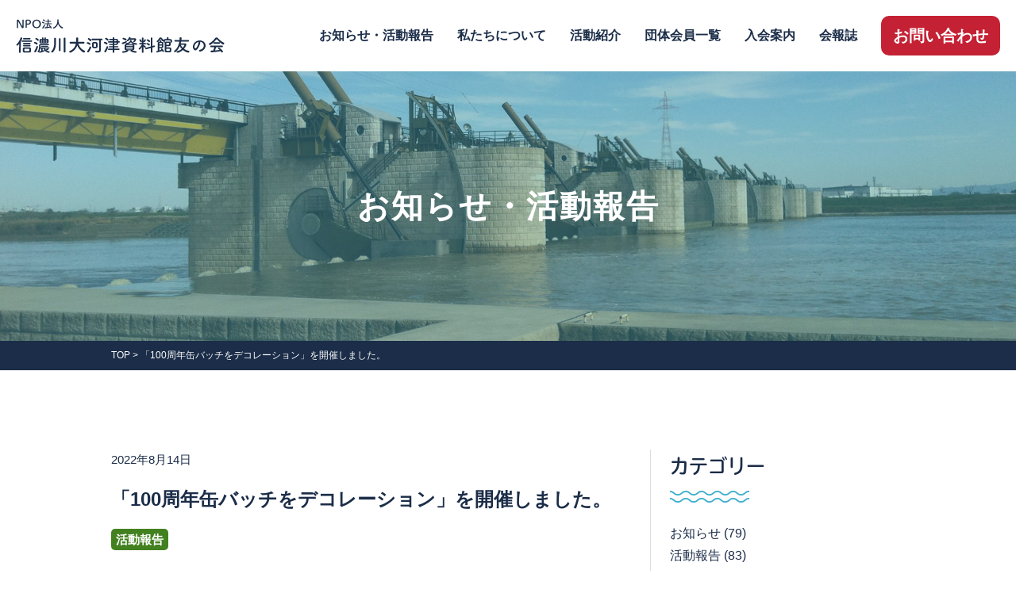

--- FILE ---
content_type: text/html; charset=UTF-8
request_url: https://ohkouzu-tomo.org/info/report/999/
body_size: 10901
content:
<!DOCTYPE html>
<html lang="ja">
<head>
<!-- Google tag (gtag.js) -->
<script async src="https://www.googletagmanager.com/gtag/js?id=G-BF8SSXC22E"></script>
<script>
  window.dataLayer = window.dataLayer || [];
  function gtag(){dataLayer.push(arguments);}
  gtag('js', new Date());

  gtag('config', 'G-BF8SSXC22E');
</script>
<meta charset="UTF-8">
<meta http-equiv="X-UA-Compatible" content="IE=edge">
<meta name='robots' content='index, follow, max-image-preview:large, max-snippet:-1, max-video-preview:-1' />

	<!-- This site is optimized with the Yoast SEO plugin v26.5 - https://yoast.com/wordpress/plugins/seo/ -->
	<title>「100周年缶バッチをデコレーション」を開催しました。 - NPO法人 信濃川大河津資料館友の会</title>
	<meta name="description" content="「100周年缶バッチをデコレーション」を開催しました。 - NPO法人 信濃川大河津資料館友の会" />
	<link rel="canonical" href="https://ohkouzu-tomo.org/info/report/999/" />
	<meta property="og:locale" content="ja_JP" />
	<meta property="og:type" content="article" />
	<meta property="og:title" content="「100周年缶バッチをデコレーション」を開催しました。 - NPO法人 信濃川大河津資料館友の会" />
	<meta property="og:description" content="「100周年缶バッチをデコレーション」を開催しました。 - NPO法人 信濃川大河津資料館友の会" />
	<meta property="og:url" content="https://ohkouzu-tomo.org/info/report/999/" />
	<meta property="og:site_name" content="NPO法人 信濃川大河津資料館友の会" />
	<meta property="article:publisher" content="https://www.facebook.com/ohkouzuTOMO/" />
	<meta property="article:published_time" content="2022-08-14T06:43:17+00:00" />
	<meta property="og:image" content="https://ohkouzu-tomo.org/wp-content/uploads/2022/08/IMG_2736.jpg" />
	<meta property="og:image:width" content="1920" />
	<meta property="og:image:height" content="1280" />
	<meta property="og:image:type" content="image/jpeg" />
	<meta name="author" content="ohkouzu-tomo" />
	<meta name="twitter:card" content="summary_large_image" />
	<meta name="twitter:label1" content="執筆者" />
	<meta name="twitter:data1" content="ohkouzu-tomo" />
	<meta name="twitter:label2" content="推定読み取り時間" />
	<meta name="twitter:data2" content="1分" />
	<script type="application/ld+json" class="yoast-schema-graph">{"@context":"https://schema.org","@graph":[{"@type":"WebPage","@id":"https://ohkouzu-tomo.org/info/report/999/","url":"https://ohkouzu-tomo.org/info/report/999/","name":"「100周年缶バッチをデコレーション」を開催しました。 - NPO法人 信濃川大河津資料館友の会","isPartOf":{"@id":"https://ohkouzu-tomo.org/#website"},"primaryImageOfPage":{"@id":"https://ohkouzu-tomo.org/info/report/999/#primaryimage"},"image":{"@id":"https://ohkouzu-tomo.org/info/report/999/#primaryimage"},"thumbnailUrl":"https://ohkouzu-tomo.org/wp-content/uploads/2022/08/IMG_2736.jpg","datePublished":"2022-08-14T06:43:17+00:00","author":{"@id":"https://ohkouzu-tomo.org/#/schema/person/f30aa4bc14b09bf069365fbc3b45afa3"},"description":"「100周年缶バッチをデコレーション」を開催しました。 - NPO法人 信濃川大河津資料館友の会","breadcrumb":{"@id":"https://ohkouzu-tomo.org/info/report/999/#breadcrumb"},"inLanguage":"ja","potentialAction":[{"@type":"ReadAction","target":["https://ohkouzu-tomo.org/info/report/999/"]}]},{"@type":"ImageObject","inLanguage":"ja","@id":"https://ohkouzu-tomo.org/info/report/999/#primaryimage","url":"https://ohkouzu-tomo.org/wp-content/uploads/2022/08/IMG_2736.jpg","contentUrl":"https://ohkouzu-tomo.org/wp-content/uploads/2022/08/IMG_2736.jpg","width":1920,"height":1280},{"@type":"BreadcrumbList","@id":"https://ohkouzu-tomo.org/info/report/999/#breadcrumb","itemListElement":[{"@type":"ListItem","position":1,"name":"ホーム","item":"https://ohkouzu-tomo.org/"},{"@type":"ListItem","position":2,"name":"「100周年缶バッチをデコレーション」を開催しました。"}]},{"@type":"WebSite","@id":"https://ohkouzu-tomo.org/#website","url":"https://ohkouzu-tomo.org/","name":"NPO法人 信濃川大河津資料館友の会","description":"私たちは信濃川大河津資料館が行う活動に賛同し、支援・協力をするとともに、友の会独自でも幅広い活動を実施しています。","potentialAction":[{"@type":"SearchAction","target":{"@type":"EntryPoint","urlTemplate":"https://ohkouzu-tomo.org/?s={search_term_string}"},"query-input":{"@type":"PropertyValueSpecification","valueRequired":true,"valueName":"search_term_string"}}],"inLanguage":"ja"},{"@type":"Person","@id":"https://ohkouzu-tomo.org/#/schema/person/f30aa4bc14b09bf069365fbc3b45afa3","name":"ohkouzu-tomo"}]}</script>
	<!-- / Yoast SEO plugin. -->


<link rel="alternate" title="oEmbed (JSON)" type="application/json+oembed" href="https://ohkouzu-tomo.org/wp-json/oembed/1.0/embed?url=https%3A%2F%2Fohkouzu-tomo.org%2Finfo%2Freport%2F999%2F" />
<link rel="alternate" title="oEmbed (XML)" type="text/xml+oembed" href="https://ohkouzu-tomo.org/wp-json/oembed/1.0/embed?url=https%3A%2F%2Fohkouzu-tomo.org%2Finfo%2Freport%2F999%2F&#038;format=xml" />
<style id='wp-img-auto-sizes-contain-inline-css' type='text/css'>
img:is([sizes=auto i],[sizes^="auto," i]){contain-intrinsic-size:3000px 1500px}
/*# sourceURL=wp-img-auto-sizes-contain-inline-css */
</style>
<style id='wp-emoji-styles-inline-css' type='text/css'>

	img.wp-smiley, img.emoji {
		display: inline !important;
		border: none !important;
		box-shadow: none !important;
		height: 1em !important;
		width: 1em !important;
		margin: 0 0.07em !important;
		vertical-align: -0.1em !important;
		background: none !important;
		padding: 0 !important;
	}
/*# sourceURL=wp-emoji-styles-inline-css */
</style>
<style id='wp-block-library-inline-css' type='text/css'>
:root{--wp-block-synced-color:#7a00df;--wp-block-synced-color--rgb:122,0,223;--wp-bound-block-color:var(--wp-block-synced-color);--wp-editor-canvas-background:#ddd;--wp-admin-theme-color:#007cba;--wp-admin-theme-color--rgb:0,124,186;--wp-admin-theme-color-darker-10:#006ba1;--wp-admin-theme-color-darker-10--rgb:0,107,160.5;--wp-admin-theme-color-darker-20:#005a87;--wp-admin-theme-color-darker-20--rgb:0,90,135;--wp-admin-border-width-focus:2px}@media (min-resolution:192dpi){:root{--wp-admin-border-width-focus:1.5px}}.wp-element-button{cursor:pointer}:root .has-very-light-gray-background-color{background-color:#eee}:root .has-very-dark-gray-background-color{background-color:#313131}:root .has-very-light-gray-color{color:#eee}:root .has-very-dark-gray-color{color:#313131}:root .has-vivid-green-cyan-to-vivid-cyan-blue-gradient-background{background:linear-gradient(135deg,#00d084,#0693e3)}:root .has-purple-crush-gradient-background{background:linear-gradient(135deg,#34e2e4,#4721fb 50%,#ab1dfe)}:root .has-hazy-dawn-gradient-background{background:linear-gradient(135deg,#faaca8,#dad0ec)}:root .has-subdued-olive-gradient-background{background:linear-gradient(135deg,#fafae1,#67a671)}:root .has-atomic-cream-gradient-background{background:linear-gradient(135deg,#fdd79a,#004a59)}:root .has-nightshade-gradient-background{background:linear-gradient(135deg,#330968,#31cdcf)}:root .has-midnight-gradient-background{background:linear-gradient(135deg,#020381,#2874fc)}:root{--wp--preset--font-size--normal:16px;--wp--preset--font-size--huge:42px}.has-regular-font-size{font-size:1em}.has-larger-font-size{font-size:2.625em}.has-normal-font-size{font-size:var(--wp--preset--font-size--normal)}.has-huge-font-size{font-size:var(--wp--preset--font-size--huge)}.has-text-align-center{text-align:center}.has-text-align-left{text-align:left}.has-text-align-right{text-align:right}.has-fit-text{white-space:nowrap!important}#end-resizable-editor-section{display:none}.aligncenter{clear:both}.items-justified-left{justify-content:flex-start}.items-justified-center{justify-content:center}.items-justified-right{justify-content:flex-end}.items-justified-space-between{justify-content:space-between}.screen-reader-text{border:0;clip-path:inset(50%);height:1px;margin:-1px;overflow:hidden;padding:0;position:absolute;width:1px;word-wrap:normal!important}.screen-reader-text:focus{background-color:#ddd;clip-path:none;color:#444;display:block;font-size:1em;height:auto;left:5px;line-height:normal;padding:15px 23px 14px;text-decoration:none;top:5px;width:auto;z-index:100000}html :where(.has-border-color){border-style:solid}html :where([style*=border-top-color]){border-top-style:solid}html :where([style*=border-right-color]){border-right-style:solid}html :where([style*=border-bottom-color]){border-bottom-style:solid}html :where([style*=border-left-color]){border-left-style:solid}html :where([style*=border-width]){border-style:solid}html :where([style*=border-top-width]){border-top-style:solid}html :where([style*=border-right-width]){border-right-style:solid}html :where([style*=border-bottom-width]){border-bottom-style:solid}html :where([style*=border-left-width]){border-left-style:solid}html :where(img[class*=wp-image-]){height:auto;max-width:100%}:where(figure){margin:0 0 1em}html :where(.is-position-sticky){--wp-admin--admin-bar--position-offset:var(--wp-admin--admin-bar--height,0px)}@media screen and (max-width:600px){html :where(.is-position-sticky){--wp-admin--admin-bar--position-offset:0px}}

/*# sourceURL=wp-block-library-inline-css */
</style><style id='global-styles-inline-css' type='text/css'>
:root{--wp--preset--aspect-ratio--square: 1;--wp--preset--aspect-ratio--4-3: 4/3;--wp--preset--aspect-ratio--3-4: 3/4;--wp--preset--aspect-ratio--3-2: 3/2;--wp--preset--aspect-ratio--2-3: 2/3;--wp--preset--aspect-ratio--16-9: 16/9;--wp--preset--aspect-ratio--9-16: 9/16;--wp--preset--color--black: #000000;--wp--preset--color--cyan-bluish-gray: #abb8c3;--wp--preset--color--white: #ffffff;--wp--preset--color--pale-pink: #f78da7;--wp--preset--color--vivid-red: #cf2e2e;--wp--preset--color--luminous-vivid-orange: #ff6900;--wp--preset--color--luminous-vivid-amber: #fcb900;--wp--preset--color--light-green-cyan: #7bdcb5;--wp--preset--color--vivid-green-cyan: #00d084;--wp--preset--color--pale-cyan-blue: #8ed1fc;--wp--preset--color--vivid-cyan-blue: #0693e3;--wp--preset--color--vivid-purple: #9b51e0;--wp--preset--gradient--vivid-cyan-blue-to-vivid-purple: linear-gradient(135deg,rgb(6,147,227) 0%,rgb(155,81,224) 100%);--wp--preset--gradient--light-green-cyan-to-vivid-green-cyan: linear-gradient(135deg,rgb(122,220,180) 0%,rgb(0,208,130) 100%);--wp--preset--gradient--luminous-vivid-amber-to-luminous-vivid-orange: linear-gradient(135deg,rgb(252,185,0) 0%,rgb(255,105,0) 100%);--wp--preset--gradient--luminous-vivid-orange-to-vivid-red: linear-gradient(135deg,rgb(255,105,0) 0%,rgb(207,46,46) 100%);--wp--preset--gradient--very-light-gray-to-cyan-bluish-gray: linear-gradient(135deg,rgb(238,238,238) 0%,rgb(169,184,195) 100%);--wp--preset--gradient--cool-to-warm-spectrum: linear-gradient(135deg,rgb(74,234,220) 0%,rgb(151,120,209) 20%,rgb(207,42,186) 40%,rgb(238,44,130) 60%,rgb(251,105,98) 80%,rgb(254,248,76) 100%);--wp--preset--gradient--blush-light-purple: linear-gradient(135deg,rgb(255,206,236) 0%,rgb(152,150,240) 100%);--wp--preset--gradient--blush-bordeaux: linear-gradient(135deg,rgb(254,205,165) 0%,rgb(254,45,45) 50%,rgb(107,0,62) 100%);--wp--preset--gradient--luminous-dusk: linear-gradient(135deg,rgb(255,203,112) 0%,rgb(199,81,192) 50%,rgb(65,88,208) 100%);--wp--preset--gradient--pale-ocean: linear-gradient(135deg,rgb(255,245,203) 0%,rgb(182,227,212) 50%,rgb(51,167,181) 100%);--wp--preset--gradient--electric-grass: linear-gradient(135deg,rgb(202,248,128) 0%,rgb(113,206,126) 100%);--wp--preset--gradient--midnight: linear-gradient(135deg,rgb(2,3,129) 0%,rgb(40,116,252) 100%);--wp--preset--font-size--small: 13px;--wp--preset--font-size--medium: 20px;--wp--preset--font-size--large: 36px;--wp--preset--font-size--x-large: 42px;--wp--preset--spacing--20: 0.44rem;--wp--preset--spacing--30: 0.67rem;--wp--preset--spacing--40: 1rem;--wp--preset--spacing--50: 1.5rem;--wp--preset--spacing--60: 2.25rem;--wp--preset--spacing--70: 3.38rem;--wp--preset--spacing--80: 5.06rem;--wp--preset--shadow--natural: 6px 6px 9px rgba(0, 0, 0, 0.2);--wp--preset--shadow--deep: 12px 12px 50px rgba(0, 0, 0, 0.4);--wp--preset--shadow--sharp: 6px 6px 0px rgba(0, 0, 0, 0.2);--wp--preset--shadow--outlined: 6px 6px 0px -3px rgb(255, 255, 255), 6px 6px rgb(0, 0, 0);--wp--preset--shadow--crisp: 6px 6px 0px rgb(0, 0, 0);}:where(.is-layout-flex){gap: 0.5em;}:where(.is-layout-grid){gap: 0.5em;}body .is-layout-flex{display: flex;}.is-layout-flex{flex-wrap: wrap;align-items: center;}.is-layout-flex > :is(*, div){margin: 0;}body .is-layout-grid{display: grid;}.is-layout-grid > :is(*, div){margin: 0;}:where(.wp-block-columns.is-layout-flex){gap: 2em;}:where(.wp-block-columns.is-layout-grid){gap: 2em;}:where(.wp-block-post-template.is-layout-flex){gap: 1.25em;}:where(.wp-block-post-template.is-layout-grid){gap: 1.25em;}.has-black-color{color: var(--wp--preset--color--black) !important;}.has-cyan-bluish-gray-color{color: var(--wp--preset--color--cyan-bluish-gray) !important;}.has-white-color{color: var(--wp--preset--color--white) !important;}.has-pale-pink-color{color: var(--wp--preset--color--pale-pink) !important;}.has-vivid-red-color{color: var(--wp--preset--color--vivid-red) !important;}.has-luminous-vivid-orange-color{color: var(--wp--preset--color--luminous-vivid-orange) !important;}.has-luminous-vivid-amber-color{color: var(--wp--preset--color--luminous-vivid-amber) !important;}.has-light-green-cyan-color{color: var(--wp--preset--color--light-green-cyan) !important;}.has-vivid-green-cyan-color{color: var(--wp--preset--color--vivid-green-cyan) !important;}.has-pale-cyan-blue-color{color: var(--wp--preset--color--pale-cyan-blue) !important;}.has-vivid-cyan-blue-color{color: var(--wp--preset--color--vivid-cyan-blue) !important;}.has-vivid-purple-color{color: var(--wp--preset--color--vivid-purple) !important;}.has-black-background-color{background-color: var(--wp--preset--color--black) !important;}.has-cyan-bluish-gray-background-color{background-color: var(--wp--preset--color--cyan-bluish-gray) !important;}.has-white-background-color{background-color: var(--wp--preset--color--white) !important;}.has-pale-pink-background-color{background-color: var(--wp--preset--color--pale-pink) !important;}.has-vivid-red-background-color{background-color: var(--wp--preset--color--vivid-red) !important;}.has-luminous-vivid-orange-background-color{background-color: var(--wp--preset--color--luminous-vivid-orange) !important;}.has-luminous-vivid-amber-background-color{background-color: var(--wp--preset--color--luminous-vivid-amber) !important;}.has-light-green-cyan-background-color{background-color: var(--wp--preset--color--light-green-cyan) !important;}.has-vivid-green-cyan-background-color{background-color: var(--wp--preset--color--vivid-green-cyan) !important;}.has-pale-cyan-blue-background-color{background-color: var(--wp--preset--color--pale-cyan-blue) !important;}.has-vivid-cyan-blue-background-color{background-color: var(--wp--preset--color--vivid-cyan-blue) !important;}.has-vivid-purple-background-color{background-color: var(--wp--preset--color--vivid-purple) !important;}.has-black-border-color{border-color: var(--wp--preset--color--black) !important;}.has-cyan-bluish-gray-border-color{border-color: var(--wp--preset--color--cyan-bluish-gray) !important;}.has-white-border-color{border-color: var(--wp--preset--color--white) !important;}.has-pale-pink-border-color{border-color: var(--wp--preset--color--pale-pink) !important;}.has-vivid-red-border-color{border-color: var(--wp--preset--color--vivid-red) !important;}.has-luminous-vivid-orange-border-color{border-color: var(--wp--preset--color--luminous-vivid-orange) !important;}.has-luminous-vivid-amber-border-color{border-color: var(--wp--preset--color--luminous-vivid-amber) !important;}.has-light-green-cyan-border-color{border-color: var(--wp--preset--color--light-green-cyan) !important;}.has-vivid-green-cyan-border-color{border-color: var(--wp--preset--color--vivid-green-cyan) !important;}.has-pale-cyan-blue-border-color{border-color: var(--wp--preset--color--pale-cyan-blue) !important;}.has-vivid-cyan-blue-border-color{border-color: var(--wp--preset--color--vivid-cyan-blue) !important;}.has-vivid-purple-border-color{border-color: var(--wp--preset--color--vivid-purple) !important;}.has-vivid-cyan-blue-to-vivid-purple-gradient-background{background: var(--wp--preset--gradient--vivid-cyan-blue-to-vivid-purple) !important;}.has-light-green-cyan-to-vivid-green-cyan-gradient-background{background: var(--wp--preset--gradient--light-green-cyan-to-vivid-green-cyan) !important;}.has-luminous-vivid-amber-to-luminous-vivid-orange-gradient-background{background: var(--wp--preset--gradient--luminous-vivid-amber-to-luminous-vivid-orange) !important;}.has-luminous-vivid-orange-to-vivid-red-gradient-background{background: var(--wp--preset--gradient--luminous-vivid-orange-to-vivid-red) !important;}.has-very-light-gray-to-cyan-bluish-gray-gradient-background{background: var(--wp--preset--gradient--very-light-gray-to-cyan-bluish-gray) !important;}.has-cool-to-warm-spectrum-gradient-background{background: var(--wp--preset--gradient--cool-to-warm-spectrum) !important;}.has-blush-light-purple-gradient-background{background: var(--wp--preset--gradient--blush-light-purple) !important;}.has-blush-bordeaux-gradient-background{background: var(--wp--preset--gradient--blush-bordeaux) !important;}.has-luminous-dusk-gradient-background{background: var(--wp--preset--gradient--luminous-dusk) !important;}.has-pale-ocean-gradient-background{background: var(--wp--preset--gradient--pale-ocean) !important;}.has-electric-grass-gradient-background{background: var(--wp--preset--gradient--electric-grass) !important;}.has-midnight-gradient-background{background: var(--wp--preset--gradient--midnight) !important;}.has-small-font-size{font-size: var(--wp--preset--font-size--small) !important;}.has-medium-font-size{font-size: var(--wp--preset--font-size--medium) !important;}.has-large-font-size{font-size: var(--wp--preset--font-size--large) !important;}.has-x-large-font-size{font-size: var(--wp--preset--font-size--x-large) !important;}
/*# sourceURL=global-styles-inline-css */
</style>

<style id='classic-theme-styles-inline-css' type='text/css'>
/*! This file is auto-generated */
.wp-block-button__link{color:#fff;background-color:#32373c;border-radius:9999px;box-shadow:none;text-decoration:none;padding:calc(.667em + 2px) calc(1.333em + 2px);font-size:1.125em}.wp-block-file__button{background:#32373c;color:#fff;text-decoration:none}
/*# sourceURL=/wp-includes/css/classic-themes.min.css */
</style>
<link rel='stylesheet' id='contact-form-7-css' href='https://ohkouzu-tomo.org/wp-content/plugins/contact-form-7/includes/css/styles.css?ver=6.1.4' type='text/css' media='all' />
<link rel='stylesheet' id='theme-normalize-css' href='https://ohkouzu-tomo.org/wp-content/themes/ohkouzu-tomo/assets/css/sanitize.css?ver=6.9' type='text/css' media='all' />
<link rel='stylesheet' id='theme-common-css' href='https://ohkouzu-tomo.org/wp-content/themes/ohkouzu-tomo/assets/css/common.css?ver=6.9' type='text/css' media='all' />
<link rel='stylesheet' id='theme-css' href='https://ohkouzu-tomo.org/wp-content/themes/ohkouzu-tomo/style.css?ver=6.9' type='text/css' media='all' />
<link rel='stylesheet' id='entry-style-css' href='https://ohkouzu-tomo.org/wp-content/themes/ohkouzu-tomo/assets/css/entry.css?ver=6.9' type='text/css' media='all' />
<script type="text/javascript" src="https://ohkouzu-tomo.org/wp-includes/js/jquery/jquery.min.js?ver=3.7.1" id="jquery-core-js"></script>
<script type="text/javascript" src="https://ohkouzu-tomo.org/wp-includes/js/jquery/jquery-migrate.min.js?ver=3.4.1" id="jquery-migrate-js"></script>
<link rel="https://api.w.org/" href="https://ohkouzu-tomo.org/wp-json/" /><link rel="alternate" title="JSON" type="application/json" href="https://ohkouzu-tomo.org/wp-json/wp/v2/posts/999" /><link rel="EditURI" type="application/rsd+xml" title="RSD" href="https://ohkouzu-tomo.org/xmlrpc.php?rsd" />
<meta name="generator" content="WordPress 6.9" />
<link rel='shortlink' href='https://ohkouzu-tomo.org/?p=999' />
<link rel="icon" href="https://ohkouzu-tomo.org/wp-content/uploads/2020/08/cropped-favicon-32x32.png" sizes="32x32" />
<link rel="icon" href="https://ohkouzu-tomo.org/wp-content/uploads/2020/08/cropped-favicon-192x192.png" sizes="192x192" />
<link rel="apple-touch-icon" href="https://ohkouzu-tomo.org/wp-content/uploads/2020/08/cropped-favicon-180x180.png" />
<meta name="msapplication-TileImage" content="https://ohkouzu-tomo.org/wp-content/uploads/2020/08/cropped-favicon-270x270.png" />
<script>
(function($){
var pcView = 1100,
    spView = 480,
    useIPhone  = navigator.userAgent.indexOf('iPhone') > 0,
    useIPod    = navigator.userAgent.indexOf('iPod') > 0,
    useAndroid = navigator.userAgent.indexOf('Android') > 0,
    isMobile   = navigator.userAgent.indexOf('Mobile') > 0,
    view       = (useIPhone || useIPod || (useAndroid && isMobile)) ? spView : pcView;

$('meta[name="viewport"]').remove();
$('head')
  .prepend('<meta name="viewport" content="width=' + view + '">')
  .append('<style>@-ms-viewport { width: device-width; } /* windows pc (IE) - DO NOT FIX */@media screen and (max-width: ' + pcView + 'px) {@-ms-viewport { width: ' + pcView + 'px; } /* for windows tablet */}@media screen and (max-width: ' + spView + 'px) {@-ms-viewport { width: ' + pcView + 'px; } /* for windows phone */}</style>');
})(jQuery);
</script>

<script>
  (function(d) {
    var config = {
      kitId: 'spa0irw',
      scriptTimeout: 3000,
      async: true
    },
    h=d.documentElement,t=setTimeout(function(){h.className=h.className.replace(/\bwf-loading\b/g,"")+" wf-inactive";},config.scriptTimeout),tk=d.createElement("script"),f=false,s=d.getElementsByTagName("script")[0],a;h.className+=" wf-loading";tk.src='https://use.typekit.net/'+config.kitId+'.js';tk.async=true;tk.onload=tk.onreadystatechange=function(){a=this.readyState;if(f||a&&a!="complete"&&a!="loaded")return;f=true;clearTimeout(t);try{Typekit.load(config)}catch(e){}};s.parentNode.insertBefore(tk,s)
  })(document);
</script>

</head>

<body data-rsssl=1 class="wp-singular post-template-default single single-post postid-999 single-format-standard wp-theme-ohkouzu-tomo">



<div id="wrapper">


<div id="sp-menu">
	<ul>
    <li class="menu-item"><a href="https://ohkouzu-tomo.org/#top-news">お知らせ・活動報告</a></li>
    <li class="menu-item"><a href="https://ohkouzu-tomo.org/#top-about">私たちについて</a></li>
    <li class="menu-item"><a href="https://ohkouzu-tomo.org/#top-activity">活動紹介</a></li>
    <li class="menu-item"><a href="https://ohkouzu-tomo.org/#top-group">団体会員一覧</a></li>
    <li class="menu-item"><a href="https://ohkouzu-tomo.org/#top-admission">入会案内</a></li>
    <li class="menu-item"><a href="https://ohkouzu-tomo.org/report/">会報誌</a></li>
  </ul>
  <div class="sp-contact-box">
    <a href="https://ohkouzu-tomo.org/#top-contact">
      <span>
        お問い合わせ
      </span>
    </a>
  </div>
</div>

<header id="header" class="h-fixed">
  <div id="h-inner">
    <div id="h-site-logo">
      <h2 class="img-box">
        <a href="https://ohkouzu-tomo.org/">
          <img src="https://ohkouzu-tomo.org/wp-content/themes/ohkouzu-tomo/assets/images/site_logo.png" alt="NPO法人 信濃川大河津資料館友の会">
        </a>
      </h2>
    </div>
    <nav id="h-gnav-box">
      
            <ul id="menu-header-nav" class="menu">
        <li class="menu-item"><a href="https://ohkouzu-tomo.org/#top-news">お知らせ・活動報告</a></li>
        <li class="menu-item"><a href="https://ohkouzu-tomo.org/#top-about">私たちについて</a></li>
        <li class="menu-item"><a href="https://ohkouzu-tomo.org/#top-activity">活動紹介</a></li>
        <li class="menu-item"><a href="https://ohkouzu-tomo.org/#top-group">団体会員一覧</a></li>
        <li class="menu-item"><a href="https://ohkouzu-tomo.org/#top-admission">入会案内</a></li>
        <li class="menu-item"><a href="https://ohkouzu-tomo.org/report/">会報誌</a></li>
      </ul>
      <div id="h-gnav-contact">
        <a href="https://ohkouzu-tomo.org/#top-contact">
          <span>
            お問い合わせ
          </span>
        </a>
      </div>
          
    </nav>
    <div id="btn-hamburger">
      <span class="border"></span>
      <span class="border"></span>
      <span class="border"></span>
    </div>
  </div>
</header>

<main id="main">


<div id="mainvisual" class="page-mv">
  <div id="mv-inner">
    <h2 id="page-mv-ttl">
      お知らせ・活動報告
    </h2>
  </div>
</div>

<div class="breadcrumbs">
	<div class="content-width">
		<!-- Breadcrumb NavXT 7.5.0 -->
<span property="itemListElement" typeof="ListItem"><a property="item" typeof="WebPage" title="NPO法人 信濃川大河津資料館友の会へ移動" href="https://ohkouzu-tomo.org" class="home"><span property="name">TOP</span></a><meta property="position" content="1"></span> &gt; <span property="itemListElement" typeof="ListItem"><span property="name">「100周年缶バッチをデコレーション」を開催しました。</span><meta property="position" content="2"></span>	</div>
</div>

<div id="entry-container">
  <div class="entry-inner">
    <div class="content-width">

      <article id="entry-article">
                
        <div class="date">
          <time datetime="2022年8月14日">
            2022年8月14日          </time>
        </div>
        <h1 class="entry-ttl">
          「100周年缶バッチをデコレーション」を開催しました。        </h1>
        <div class="cats">
                    <a class="cat report-cat" href="https://ohkouzu-tomo.org/info/report/">
            活動報告          </a>
                  </div>
                <div class="entry-thumb img-box">
          <div class="img-box">
                        <img src="https://ohkouzu-tomo.org/wp-content/uploads/2022/08/IMG_2736.jpg" alt="「100周年缶バッチをデコレーション」を開催しました。" class="ofi">
          </div>
        </div>
        
        <section class="entry-content">
          <p>8月11日から14日まで資料館の受付横で「100周年缶バッチをデコレーション」を開催しました。4日間でたくさんの方に作っていただきました。</p>
<p>たくさん作ったリボンの飾りから、1つか2つ選んでいただき、オリジナルの缶バッチを作っていただきました。パーツを貼り合わせるだけで簡単に作れました。楽しんで作ってくださり良かったです！</p>
<p>みなさんそれぞれの、かわいい、かっこいい缶バッチができました。どこかにつけてもらえますように・・・<img fetchpriority="high" decoding="async" class="alignnone size-full wp-image-1000" src="https://ohkouzu-tomo.org/wp-content/uploads/2022/08/IMG_2739.jpg" alt="" width="1920" height="1280" srcset="https://ohkouzu-tomo.org/wp-content/uploads/2022/08/IMG_2739.jpg 1920w, https://ohkouzu-tomo.org/wp-content/uploads/2022/08/IMG_2739-768x512.jpg 768w, https://ohkouzu-tomo.org/wp-content/uploads/2022/08/IMG_2739-1536x1024.jpg 1536w" sizes="(max-width: 1920px) 100vw, 1920px" /><img decoding="async" class="alignnone size-full wp-image-1001" src="https://ohkouzu-tomo.org/wp-content/uploads/2022/08/IMG_2731.jpg" alt="" width="1920" height="1280" srcset="https://ohkouzu-tomo.org/wp-content/uploads/2022/08/IMG_2731.jpg 1920w, https://ohkouzu-tomo.org/wp-content/uploads/2022/08/IMG_2731-768x512.jpg 768w, https://ohkouzu-tomo.org/wp-content/uploads/2022/08/IMG_2731-1536x1024.jpg 1536w" sizes="(max-width: 1920px) 100vw, 1920px" /></p>
        </section>

                      </article>
      <aside id="entry-sidebar">
  <div id="sidebar-cat-box">
    <h2 class="sidebar-head w-f">カテゴリー</h2>
    <ul id="sidebar-cat-list">
                  <li class="sidebar-cat-item">
        <a href="https://ohkouzu-tomo.org/info/news/">
          お知らせ (79)
        </a>
      </li>
            <li class="sidebar-cat-item">
        <a href="https://ohkouzu-tomo.org/info/report/">
          活動報告 (83)
        </a>
      </li>
          </ul>
  </div>

  <div id="sidebar-news-box">
    <h2 class="sidebar-head w-f">新着記事</h2>
    <ul id="sidebar-news-list">
                        <li class="sidebar-news-item">
        <a class="img-box" href="https://ohkouzu-tomo.org/info/report/2162/">
                    <div class="left thumb img-box" style="background-image: url(https://ohkouzu-tomo.org/wp-content/uploads/2025/12/CIMG4759.jpg);"></div>
        </a>
        <div class="right sidebar-news-body">
          <div class="date">
            <time datetime="2025年12月10日">
              2025年12月10日            </time>
          </div>
          <h3 class="ttl">
            <a href="https://ohkouzu-tomo.org/info/report/2162/">
              河川文化講演会を開催しました            </a>
          </h3>
        </div>
      </li>
            <li class="sidebar-news-item">
        <a class="img-box" href="https://ohkouzu-tomo.org/info/report/2150/">
                    <div class="left thumb img-box" style="background-image: url(https://ohkouzu-tomo.org/wp-content/uploads/2025/12/DSC09038.jpg);"></div>
        </a>
        <div class="right sidebar-news-body">
          <div class="date">
            <time datetime="2025年12月2日">
              2025年12月2日            </time>
          </div>
          <h3 class="ttl">
            <a href="https://ohkouzu-tomo.org/info/report/2150/">
              友の会講演会を開催しました            </a>
          </h3>
        </div>
      </li>
            <li class="sidebar-news-item">
        <a class="img-box" href="https://ohkouzu-tomo.org/info/report/2144/">
                    <div class="left thumb img-box" style="background-image: url(https://ohkouzu-tomo.org/wp-content/uploads/2025/12/PXL_20251104_040042354.MP_.jpg);"></div>
        </a>
        <div class="right sidebar-news-body">
          <div class="date">
            <time datetime="2025年11月14日">
              2025年11月14日            </time>
          </div>
          <h3 class="ttl">
            <a href="https://ohkouzu-tomo.org/info/report/2144/">
              ガイド研修を行いました            </a>
          </h3>
        </div>
      </li>
            <li class="sidebar-news-item">
        <a class="img-box" href="https://ohkouzu-tomo.org/info/report/2135/">
                    <div class="left thumb img-box" style="background-image: url(https://ohkouzu-tomo.org/wp-content/uploads/2025/12/CIMG4610.jpg);"></div>
        </a>
        <div class="right sidebar-news-body">
          <div class="date">
            <time datetime="2025年11月12日">
              2025年11月12日            </time>
          </div>
          <h3 class="ttl">
            <a href="https://ohkouzu-tomo.org/info/report/2135/">
              資料館周辺めぐり～秋～🍂第３回目開催しました            </a>
          </h3>
        </div>
      </li>
            <li class="sidebar-news-item">
        <a class="img-box" href="https://ohkouzu-tomo.org/info/news/2107/">
                    <div class="left thumb img-box" style="background-image: url(https://ohkouzu-tomo.org/wp-content/uploads/2025/11/5ba897d6d697425ab4b38f14e988b482-1.png);"></div>
        </a>
        <div class="right sidebar-news-body">
          <div class="date">
            <time datetime="2025年11月9日">
              2025年11月9日            </time>
          </div>
          <h3 class="ttl">
            <a href="https://ohkouzu-tomo.org/info/news/2107/">
              河川文化講演会を開催します            </a>
          </h3>
        </div>
      </li>
                </ul>
  </div>

</aside>    </div>
  </div>
</div>

</main>

<div id="to-top">
	<a href="#" class="smooth-scroll"><img src="https://ohkouzu-tomo.org/wp-content/themes/ohkouzu-tomo/assets/images/pagetop.png" alt="ページトップ"></a>
</div>

<footer>
<div class="footer-bnr-content">
  <div class="content-width">
    <div class="exlink-btn-box flex-d">
      <a class="exlink-btn" href="http://www.hrr.mlit.go.jp/shinano/">信濃川河川事務所</a>
      <a class="exlink-btn" href="http://www.hrr.mlit.go.jp/shinano/ohkouzu/">信濃川大河津資料館</a>
          </div>
    <div class="pdf-btn-box flex-d">
      <a class="link-btn w-f" target="_blank" href=""><span class="pdf-link">年間スケジュール</span></a>
    </div>
  </div>
</div>
<div class="footer-content">
  <div class="content-width">
    <h3 class="footer-site-ttl w-f">NPO法人<br class="sp-only"><span class="pc-only"> </span>信濃川大河津資料館友の会事務局</h3>
    <p>〒959-0123 新潟県燕市大川津1215-7<br>
    TEL 080-9876-3683　FAX 0256-97-3682<br>
    MAIL ohkouzu_tomonokai@yahoo.co.jp</p>
    <div class="affiliation-logo-box">
      <div class="img-box"><img src="https://ohkouzu-tomo.org/wp-content/themes/ohkouzu-tomo/assets/images/affiliation_logo_01.png" alt="NIPPON防災資産" width="80"></div>
      <div class="img-box bg-white"><img src="https://ohkouzu-tomo.org/wp-content/themes/ohkouzu-tomo/assets/images/affiliation_logo_02.png" alt="流域治水オフィシャルサポーター" width="80"></div>
      <div class="img-box bg-white"><img src="https://ohkouzu-tomo.org/wp-content/themes/ohkouzu-tomo/assets/images/affiliation_logo_03.png" alt="河川協力団体" width="80"></div>
    </div>
  </div>

</div>
<div id="copyright">
  <div class="content-width">
    <p>copyright &copy; 2020 <br class="sp-only">NPO法人 信濃川大河津資料館友の会 all rights reserved.</p>
  </div>
</div>
</footer>

</div>

<script type="speculationrules">
{"prefetch":[{"source":"document","where":{"and":[{"href_matches":"/*"},{"not":{"href_matches":["/wp-*.php","/wp-admin/*","/wp-content/uploads/*","/wp-content/*","/wp-content/plugins/*","/wp-content/themes/ohkouzu-tomo/*","/*\\?(.+)"]}},{"not":{"selector_matches":"a[rel~=\"nofollow\"]"}},{"not":{"selector_matches":".no-prefetch, .no-prefetch a"}}]},"eagerness":"conservative"}]}
</script>
<script type="text/javascript" src="https://ohkouzu-tomo.org/wp-includes/js/dist/hooks.min.js?ver=dd5603f07f9220ed27f1" id="wp-hooks-js"></script>
<script type="text/javascript" src="https://ohkouzu-tomo.org/wp-includes/js/dist/i18n.min.js?ver=c26c3dc7bed366793375" id="wp-i18n-js"></script>
<script type="text/javascript" id="wp-i18n-js-after">
/* <![CDATA[ */
wp.i18n.setLocaleData( { 'text direction\u0004ltr': [ 'ltr' ] } );
//# sourceURL=wp-i18n-js-after
/* ]]> */
</script>
<script type="text/javascript" src="https://ohkouzu-tomo.org/wp-content/plugins/contact-form-7/includes/swv/js/index.js?ver=6.1.4" id="swv-js"></script>
<script type="text/javascript" id="contact-form-7-js-translations">
/* <![CDATA[ */
( function( domain, translations ) {
	var localeData = translations.locale_data[ domain ] || translations.locale_data.messages;
	localeData[""].domain = domain;
	wp.i18n.setLocaleData( localeData, domain );
} )( "contact-form-7", {"translation-revision-date":"2025-11-30 08:12:23+0000","generator":"GlotPress\/4.0.3","domain":"messages","locale_data":{"messages":{"":{"domain":"messages","plural-forms":"nplurals=1; plural=0;","lang":"ja_JP"},"This contact form is placed in the wrong place.":["\u3053\u306e\u30b3\u30f3\u30bf\u30af\u30c8\u30d5\u30a9\u30fc\u30e0\u306f\u9593\u9055\u3063\u305f\u4f4d\u7f6e\u306b\u7f6e\u304b\u308c\u3066\u3044\u307e\u3059\u3002"],"Error:":["\u30a8\u30e9\u30fc:"]}},"comment":{"reference":"includes\/js\/index.js"}} );
//# sourceURL=contact-form-7-js-translations
/* ]]> */
</script>
<script type="text/javascript" id="contact-form-7-js-before">
/* <![CDATA[ */
var wpcf7 = {
    "api": {
        "root": "https:\/\/ohkouzu-tomo.org\/wp-json\/",
        "namespace": "contact-form-7\/v1"
    }
};
//# sourceURL=contact-form-7-js-before
/* ]]> */
</script>
<script type="text/javascript" src="https://ohkouzu-tomo.org/wp-content/plugins/contact-form-7/includes/js/index.js?ver=6.1.4" id="contact-form-7-js"></script>
<script type="text/javascript" src="https://ohkouzu-tomo.org/wp-content/themes/ohkouzu-tomo/assets/scripts/jquery.matchHeight-min.js?ver=6.9" id="jquery.matchHeight-min.js-js"></script>
<script type="text/javascript" src="https://ohkouzu-tomo.org/wp-content/themes/ohkouzu-tomo/assets/scripts/ofi.min.js?ver=6.9" id="ofi.min.js-js"></script>
<script type="text/javascript" src="https://ohkouzu-tomo.org/wp-content/themes/ohkouzu-tomo/assets/scripts/myscripts.js?ver=6.9" id="myscripts.js-js"></script>
<script id="wp-emoji-settings" type="application/json">
{"baseUrl":"https://s.w.org/images/core/emoji/17.0.2/72x72/","ext":".png","svgUrl":"https://s.w.org/images/core/emoji/17.0.2/svg/","svgExt":".svg","source":{"concatemoji":"https://ohkouzu-tomo.org/wp-includes/js/wp-emoji-release.min.js?ver=6.9"}}
</script>
<script type="module">
/* <![CDATA[ */
/*! This file is auto-generated */
const a=JSON.parse(document.getElementById("wp-emoji-settings").textContent),o=(window._wpemojiSettings=a,"wpEmojiSettingsSupports"),s=["flag","emoji"];function i(e){try{var t={supportTests:e,timestamp:(new Date).valueOf()};sessionStorage.setItem(o,JSON.stringify(t))}catch(e){}}function c(e,t,n){e.clearRect(0,0,e.canvas.width,e.canvas.height),e.fillText(t,0,0);t=new Uint32Array(e.getImageData(0,0,e.canvas.width,e.canvas.height).data);e.clearRect(0,0,e.canvas.width,e.canvas.height),e.fillText(n,0,0);const a=new Uint32Array(e.getImageData(0,0,e.canvas.width,e.canvas.height).data);return t.every((e,t)=>e===a[t])}function p(e,t){e.clearRect(0,0,e.canvas.width,e.canvas.height),e.fillText(t,0,0);var n=e.getImageData(16,16,1,1);for(let e=0;e<n.data.length;e++)if(0!==n.data[e])return!1;return!0}function u(e,t,n,a){switch(t){case"flag":return n(e,"\ud83c\udff3\ufe0f\u200d\u26a7\ufe0f","\ud83c\udff3\ufe0f\u200b\u26a7\ufe0f")?!1:!n(e,"\ud83c\udde8\ud83c\uddf6","\ud83c\udde8\u200b\ud83c\uddf6")&&!n(e,"\ud83c\udff4\udb40\udc67\udb40\udc62\udb40\udc65\udb40\udc6e\udb40\udc67\udb40\udc7f","\ud83c\udff4\u200b\udb40\udc67\u200b\udb40\udc62\u200b\udb40\udc65\u200b\udb40\udc6e\u200b\udb40\udc67\u200b\udb40\udc7f");case"emoji":return!a(e,"\ud83e\u1fac8")}return!1}function f(e,t,n,a){let r;const o=(r="undefined"!=typeof WorkerGlobalScope&&self instanceof WorkerGlobalScope?new OffscreenCanvas(300,150):document.createElement("canvas")).getContext("2d",{willReadFrequently:!0}),s=(o.textBaseline="top",o.font="600 32px Arial",{});return e.forEach(e=>{s[e]=t(o,e,n,a)}),s}function r(e){var t=document.createElement("script");t.src=e,t.defer=!0,document.head.appendChild(t)}a.supports={everything:!0,everythingExceptFlag:!0},new Promise(t=>{let n=function(){try{var e=JSON.parse(sessionStorage.getItem(o));if("object"==typeof e&&"number"==typeof e.timestamp&&(new Date).valueOf()<e.timestamp+604800&&"object"==typeof e.supportTests)return e.supportTests}catch(e){}return null}();if(!n){if("undefined"!=typeof Worker&&"undefined"!=typeof OffscreenCanvas&&"undefined"!=typeof URL&&URL.createObjectURL&&"undefined"!=typeof Blob)try{var e="postMessage("+f.toString()+"("+[JSON.stringify(s),u.toString(),c.toString(),p.toString()].join(",")+"));",a=new Blob([e],{type:"text/javascript"});const r=new Worker(URL.createObjectURL(a),{name:"wpTestEmojiSupports"});return void(r.onmessage=e=>{i(n=e.data),r.terminate(),t(n)})}catch(e){}i(n=f(s,u,c,p))}t(n)}).then(e=>{for(const n in e)a.supports[n]=e[n],a.supports.everything=a.supports.everything&&a.supports[n],"flag"!==n&&(a.supports.everythingExceptFlag=a.supports.everythingExceptFlag&&a.supports[n]);var t;a.supports.everythingExceptFlag=a.supports.everythingExceptFlag&&!a.supports.flag,a.supports.everything||((t=a.source||{}).concatemoji?r(t.concatemoji):t.wpemoji&&t.twemoji&&(r(t.twemoji),r(t.wpemoji)))});
//# sourceURL=https://ohkouzu-tomo.org/wp-includes/js/wp-emoji-loader.min.js
/* ]]> */
</script>
</body>
</html>

--- FILE ---
content_type: text/css
request_url: https://ohkouzu-tomo.org/wp-content/themes/ohkouzu-tomo/style.css?ver=6.9
body_size: 3632
content:
/* 
Theme Name: ohkouzu-tomo
Description: ohkouzu Theme
Version: 1.0
 */

/* ============================
	common
============================ */

#wrapper {
	min-width: 1040px;
	overflow: hidden;
}

.flex-d {
	display: flex;
}

.flex-f {
	display: flex;
}

.ofi {
	-o-object-fit: cover;
	object-fit: cover;
	font-family: 'object-fit: cover;';
}

.w-f {
	font-family: tbudrgothic-std, sans-serif;
	font-style: normal;
}

#main {
	margin: 90px 0 0;
}

/* ============================
	sp-menu
============================ */

#sp-menu {
	box-sizing: border-box;
	position: fixed;
	transition: all .35s ease;
	top: 60px;
	left: 0;
	background-color: #fff;
	width: 100%;
	padding: 40px 20px;
	opacity: 0;
	pointer-events: none;
}

#sp-menu.opening {
	transition: all .35s ease;
	opacity: 1;
	pointer-events: auto;
	z-index: 99999;
}

#sp-menu .menu-item a {
	position: relative;
	box-sizing: border-box;
	border-bottom: 2px solid #42b0ce;
	display: block;
	line-height: 1;
	font-size: 1.8rem;
	font-weight: 700;
	width: 100%;
	padding: 20px 0;
}

#sp-menu .menu-item:not(.menu-item-has-children) a::before {
	content: "";
	display: block;
	position: absolute;
	transform: rotate(45deg);
	border-top: 2px solid #1b2d48;
	border-right: 2px solid #1b2d48;
	top: 25px;
	right: 27px;
	width: 8px;
	height: 8px;
}

#sp-menu .menu-item-has-children {
	position: relative;
}

#sp-menu .btn-open {
	position: absolute;
	border-left: 2px solid #999;
	top: 0;
	right: 0;
	height: 60px;
	width: 60px;
	z-index: 1;
	cursor: pointer;
}

#sp-menu .btn-open::before {
	content: "";
	display: block;
	position: absolute;
	top: calc(50% - 1px);
	left: calc(50% - 8px);
	background-color: #111;
	width: 16px;
	height: 2px;
}

#sp-menu .btn-open::after {
	content: "";
	display: block;
	position: absolute;
	top: calc(50% - 8px);
	left: calc(50% - 1px);
	width: 2px;
	height: 16px;
	background-color: #111;
}

#sp-menu .btn-open.opening::after {
	content: none;
}

#sp-menu .sub-menu {
	display: none;
	opacity: 0;
	transition: .35s all ease;
}

#sp-menu .sub-menu.opening {
	display: block;
	opacity: 1;
	transition: .35s all ease;
}

#sp-menu .sub-menu a {
	padding: 20px 0 20px 20px;
}

#sp-menu .sp-contact-box {
	margin: 40px 0 0;
}

#sp-menu .sp-contact-box a {
	box-sizing: border-box;
	display: block;
	background-color: #c42134;
	text-align: center;
	color: #fff;
	font-size: 2rem;
	font-weight: bold;
	line-height: 1;
	padding: 15px 0;
	border-radius: 10px;
}

#btn-hamburger {
	position: relative;
	top: 0;
	right: 0;
	background-color: #1b2d48;
	width: 60px;
	height: 60px;
	z-index: 99999;
	cursor: pointer;
}

#btn-hamburger .border {
	position: absolute;
	left: 15px;
	transition: opacity, transform .2s ease;
	background: #fff no-repeat left top;
	width: 30px;
	height: 2px;
	z-index: 1;
}

#btn-hamburger .border:first-child {
	top: 33%;
}

#btn-hamburger .border:nth-child(2) {
	transform: scale(1);
	top: 50%;
}

#btn-hamburger .border:nth-child(3) {
	top: 67%;
}

#btn-hamburger.opening .border:first-child {
	transform: rotate(45deg);
	top: 50%;
}

#btn-hamburger.opening .border:nth-child(2) {
	transform: scale(0);
}

#btn-hamburger.opening .border:nth-child(3) {
	top: 50%;
	transform: rotate(-45deg);
}

/* ============================
	header
============================ */

#header {
	background-color: #fff;
}

#header.h-fixed {
	position: fixed;
	top: 0;
	left: 0;
	width: 100%;
	z-index: 99999;
}

#h-inner {
	display: flex;
	justify-content: space-between;
	align-items: center;
	box-sizing: border-box;
	width: 100%;
	padding: 20px 20px 20px;
}

#h-gnav-box {
	display: flex;
	align-items: center;
}

#menu-header-nav {
	display: flex;
	align-items: center;
}

#menu-header-nav .menu-item + .menu-item {
	margin: 0 0 0 30px;
}
_:-ms-input-placeholder, :root #menu-header-nav .menu-item {
	padding: 6px 0 0;
 }
#menu-header-nav .menu-item a {
	font-size: 1.6rem;
	font-weight: 700;
	color: #1b2d48;
}


#h-gnav-contact {
	margin: 0 0 0 30px;
}

#h-gnav-contact a {
	display: block;
	box-sizing: border-box;
	background-color: #c42134;
	text-align: center;
	color: #fff;
	font-size: 2rem;
	font-weight: bold;
	line-height: 1;
	width: 150px;
	height: 50px;
	padding: 15px 0;
	border-radius: 10px;
}
_:-ms-input-placeholder, :root #h-gnav-contact a {
	padding: 18px 0 0;
 }

/* ============================
	footer
============================ */

.footer-bnr-content {
	background: #42b0ce;
	position: relative;
	padding: 60px 0 90px;
}
.footer-bnr-content::before {
	content: "";
	width: 100%;
	height: 30px;
	background: url(./assets/images/footer_bnr_wave_02.png) repeat-x,
							url(./assets/images/footer_bnr_wave_01.png) repeat-x;
	position: absolute;
	left: 0;
	top: -30px;
}
.exlink-btn-box {
	justify-content: center;
	column-gap: 5%;
}
.exlink-btn {
	font-size: 1.8rem;
	line-height: 1;
	width: 300px;
	padding: 20px 30px;
	border-radius: 10px;
	background: #fff;
	font-weight: bold;
	display: inline-block;
	position: relative;
}
_:-ms-input-placeholder, :root .exlink-btn {
	padding: 20px 30px 13px;
}
.exlink-btn::before {
	content: url(./assets/images/footer_bnr_ico.png);
	line-height: 0;
	position: absolute;
	right: 30px;
	top: 50%;
	transform: translateY(-50%);
}
.pdf-btn-box {
	margin-top: 50px;
	justify-content: center;
	align-items: flex-start;
}
.pdf-btn-box .link-btn {
	text-align: center;
	width: 300px;
}
.pdf-btn-box .link-btn + .link-btn {
	margin-left: 50px;
}
.pdf-btn-box .bs-pdf-btn {
	line-height: 1.3;
	text-indent: 10px;
}
.footer-content {
	background: #257c9b;
	position: relative;
	padding: 50px 0 60px;
	text-align: center;
	color: #fff;
}
.footer-content::before {
	content: "";
	width: 100%;
	height: 30px;
	background: url(./assets/images/footer_wave.png) repeat-x;
	position: absolute;
	left: 0;
	top: -30px;
}
.footer-content .content-width {
	position: relative;
}
.footer-site-ttl {
	font-size: 2.2rem;
	margin: 0 0 30px;
	letter-spacing: 0.1em;
}

.footer-logo-box {
	display: flex;
	justify-content: center;
	align-items: center;
	margin-top: 20px;
}

.footer-100thlogo {
	margin-right: 40px;
}

.footer-100thlogo img {
	width: 130px;
}

.footer-logo img {
	width: 110px;
}

.affiliation-logo-box {
	display: flex;
	justify-content: center;
	align-items: center;
	column-gap: 20px;
	position: absolute;
	bottom: 0;
	right: -100px;
}

.affiliation-logo-box .img-box.bg-white {
	background-color: #fff;
	max-width: 80px;
	padding: 2px;
}

#copyright {
	background-color: #fff;
	padding: 15px 0;
}
#copyright p {
	text-align: center;
	color: #1b2d48;
	font-size: 1.2rem;
	margin: 0;
	line-height: 1;
}

@media screen and (max-width: 1200px) {
	.affiliation-logo-box {
		margin-top: 30px;
		position: relative;
		right: 0;
	}
}

@media screen and (max-width: 768px) {
	.exlink-btn-box {
		text-align: center;
	}
	.exlink-btn {
		margin-bottom: 30px;
		text-align: left;
	}
	.exlink-btn:last-child {
		margin-bottom: 0;
	}
	.exlink-btn::before {
		right: 20px;
	}
	.pdf-btn-box {
		margin-top: 30px;
		text-align: center;
	}
	.pdf-btn-box .link-btn + .link-btn {
		margin-left: 0;
		margin-top: 30px;
	}
	.pdf-btn-box .bs-pdf-btn {
		text-indent: 16px;
	}
	#copyright p {
		line-height: 1.75;
	}
}

/* ============================
	mainvisual
============================ */

#mainvisual {
	position: relative;
}
#mainvisual::after {
	content: "";
	width: 100%;
	height: 30px;
	background: url(./assets/images/wave_bg_02.png) repeat-x,
							url(./assets/images/wave_bg_01.png) repeat-x;
	position: absolute;
	left: 0;
	bottom: -10px;
	z-index: 100;
}
#mainvisual.page-mv::after {
	display: none;
}
#mv-inner {
	width: 100%;
	position: relative;
}
.top-mv #mv-inner {
	height: 700px;
}
.page-mv #mv-inner {
	height: 340px;
	display: flex;
	justify-content: center;
	align-items: center;
	background: url(./assets/images/mainvisual_05.jpg) no-repeat center bottom / cover;
	position: relative;
}
.page-mv #mv-inner::before {
	content: "";
	width: 100%;
	height: 100%;
	background: rgba(66, 176, 206, 0.4);
	position: absolute;
	top: 0;
	left: 0;
}
.page-mv #mv-inner #page-mv-ttl {
	display: flex;
	justify-content: center;
	align-items: center;
	position: relative;
	z-index: 2;
	color: #fff;
	font-size: 4rem;
	letter-spacing: 0.05em;
	margin: 0;
}
#mv-ttl-box {
  position: absolute;
  top: 50%;
  left: 50%;
	transform: translate(-50%, -50%);
	height: 100%;
	z-index: 100;
}
#mv-ttl-box .content-width {
	height: 100%;
}
#mv-ttl {
	margin: 0;
	position: absolute;
	left: 0;
	top: 50%;
	transform: translateY(-50%);
	z-index: 100;
}
#mv-logo {
	position: absolute;
	top: 50%;
	left: 50%;
	transform: translate(-50%, -50%);
	z-index: 100;
}

@media screen and (max-width: 768px) {
	.top-mv #mv-inner {
		height: 430px;
	}
	.page-mv #mv-inner {
		height: 280px;
	}
	#mv-ttl {
		width: 90px;
		left: 20px;
	}
	#mv-logo {
		width: 200px;
	}
}

/* ============================
	section
============================ */

.sec-inner {
	padding: 100px 0;
}
.sec-ttl-box {
	margin-bottom: 100px;
	position: relative;
}
.sec-ttl-box::before {
	content: url(./assets/images/sec_ttl_wave.png);
	position: absolute;
	left: 0;
	bottom: -50px;
	line-height: 0;
}
.sec-ttl {
	text-align: left;
	margin: 0;
	font-size: 4rem;
	font-weight: bold;
	letter-spacing: 0.15em;
	line-height: 1;
}
.content-width {
	box-sizing: border-box;
	width: 1000px;
	margin: 0 auto;
}
.content-inner {
	width: 100%;
}
.sec-blue-color {
	background: #eff6f9;
}

@media screen and (max-width: 768px) {
	.sec-ttl {
		font-size: 3.6rem;
		line-height: 1.3;
	}
}

/* ============================
	breadcrumb
============================ */

.breadcrumbs {
	padding: 8px 0;
	background: #1b2d48;
	font-size: 1.2rem;
}

.breadcrumbs,
.breadcrumbs a,
.breadcrumbs span {
	color: #fff;
}

/* ============================
	Pagenavi
============================ */

.wp-pagenavi {
	clear: both;
	margin: 30px 0 0;
	font-size: 1.6rem;
	text-align: center;
}

.wp-pagenavi a,
.wp-pagenavi span {
	display: inline-block;
	width: 3em;
	height: 3em;
	margin: 0 0.5em;
	font-weight: bold;
	line-height: 3;
	color: #1b2d48;
	border: 2px solid #1b2d48;
	text-align: center;
	vertical-align: middle;
	transition: all 0.5s ease;
}

.wp-pagenavi a:hover,
.wp-pagenavi span {
	background: #1b2d48;
	color: #fff;
	border-color: #1b2d48;
	opacity: 1;
	text-decoration: none;
}

.wp-pagenavi a:hover {
	transition: all 0.5s ease;
}

.wp-pagenavi .extend {
	width: 1em;
	color: #1b2d48;
	background: rgba(0, 0, 0, 0) none repeat scroll 0 0;
	border: medium none;
}

.wp-pagenavi .extend::after {
	content: "…";
}

.wp-pagenavi .previouspostslink,
.wp-pagenavi .nextpostslink {
	position: relative;
	width: 3em;
	height: 3em;
	background: #fff;
	text-indent: -999999px;
	vertical-align: middle;
}

.wp-pagenavi .previouspostslink::after,
.wp-pagenavi .nextpostslink::after {
	position: absolute;
	left: 0;
	right: 0;
	top: 0;
	bottom: 0;
	margin: auto;
	content: '';
	display: block;
	width: 5px;
	height: 5px;
	border-top: 2px solid #1b2d48;
	border-right: 2px solid #1b2d48;
}

.wp-pagenavi .previouspostslink::after {
	transform: rotate(225deg);
}

.wp-pagenavi .nextpostslink::after {
	transform: rotate(45deg);
}

.wp-pagenavi .previouspostslink:hover::after,
.wp-pagenavi .nextpostslink:hover::after {
	border-color: #fff;
}

.result_count {
	margin-bottom: 15px;
	text-align: center;
	font-size: 1.4rem;
	color: #999;
}

/* ============================
	post parts
============================ */

.date {
	font-size: 1.5rem;
	width: 150px;
}

.cats {
	/* display: flex;
	align-items: center; */
	line-height: 1;
	margin-right: 15px;
}

.cat {
	display: inline-block;
	background-color: #1b2d48;
	color: #fff;
	font-size: 1.5rem;
	padding: 6px;
	/* width: 90px; */
	text-align: center;
	border-radius: 5px;
	font-weight: bold;
}
.cat.news-cat {
	background: #42b0ce;
}
.cat.report-cat {
	background: #438120;
}

.cat + .cat {
	margin: 0 0 0 10px;
}

.cat:link {
	color: #fff;
}

.cat:visited {
	color: #fff;
}
.card-meta.flex-f {
	flex-wrap: wrap;
}

/* ============================
	news list
============================ */

.news-item {
	display: flex;
	padding: 20px 5px;
}

.news-item + .news-item {
	border-top: 1px solid #1b2d48;
}

.news-item .news-meta {
	display: flex;
}

.news-item .news-ttl {
	font-size: 1.5rem;
	margin: 0 0 0 20px;
}
@media screen and (max-width: 768px) {
	.news-item {
		display: block;
	}
}

/* ============================
	card list
============================ */

.card-list.flex-d {
	justify-content: flex-start;
	align-items: flex-start;
	flex-wrap: wrap;
	flex-direction: column;
}

.card-item {
	display: flex;
	justify-content: space-between;
	align-items: flex-start;
	width: 100%;
}
.card-item {
	margin-bottom: 30px;
}
.card-item:last-child {
	margin-bottom: 0;
}

.card-thumb  {
	width: 140px;
	height: 105px;
	background-repeat: no-repeat;
	background-position: center;
	background-size: cover;
	box-sizing: border-box;
	border: 1px solid #ddd;
}
.card-item .card-thumb img {
	border-radius: 10px;
}
.card-item .card-ttl {
	font-size: 1.5rem;
	margin: 20px 0 0;
}
.card-text {
	width: calc(100% - 160px);
}
@media screen and (max-width: 768px) {

}

/* ============================
	404
============================ */

#error-404 .content-inner p {
	text-align: center;
}


@media screen and (min-width: 1201px) {
	#sp-menu {
		display: none;
	}

	#btn-hamburger {
		display: none;
	}
}

@media screen and (max-width: 1200px) {
	#h-inner {
		padding: 0 0 0 20px;
	}

	#h-gnav-box {
		display: none;
	}

	#main {
		margin: 60px 0 0;
	}
}

@media screen and (max-width: 768px) {
	#wrapper {
		min-width: 0;
		width: 480px;
		margin: 0 auto;
		box-shadow: 0 0 10px rgba(30, 30, 30, 0.3);
	}

	.flex-d {
		display: block;
	}

	#sp-menu {
		left: 0;
		right: 0;
		width: 480px;
		margin: 0 auto;
		border-bottom: 1px solid #ccc;
	}

	#header.h-fixed {
		width: 480px;
		margin: 0 auto;
		right: 0;
	}

	.content-width {
		width: 480px;
		padding: 0 20px;
	}

	.news-item .news-ttl {
		margin: 10px 0 0;
	}

	.card-item {
		width: 100%;
	}

	.card-item + .card-item {
		margin-left: 0;
	}

	.card-item + .card-item {
		margin-top: 50px;
	}
	.card-item .card-ttl {
		margin: 10px 0 0;
	}
}

@media screen and (max-width: 640px) {
	.wp-pagenavi a,
	.wp-pagenavi span {
		display: inline-block;
		width: 1.9em;
		height: 1.9em;
		font-size: 1.6rem;
		line-height: 1.75em;
	}
}

@media screen and (max-width: 480px) {
	.wp-pagenavi a,
	.wp-pagenavi span {
		display: inline-block;
		width: 1.9em;
		height: 1.9em;
		margin: 0 2px;
		font-size: 1.4rem;
		line-height: 1.75em;
	}

	.wp-pagenavi .previouspostslink,
	.wp-pagenavi .nextpostslink {
		font-size: 1.6rem;
	}
}


/* ============================
	btn
============================ */

.btn-box {
	margin-top: 50px;
	text-align: center;
}
a.link-btn {
	display: inline-block;
	width: 440px;
	color: #fff;
	font-weight: bold;
	letter-spacing: 0.15em;
	font-size: 1.8rem;
	line-height: 1;
	padding: 21px 0;
	background: #1b2d48;
	border-radius: 10px;
}
_:-ms-input-placeholder, :root a.link-btn {
	padding: 21px 0 16px;
}
.arrow-link {
	position: relative;
}
.arrow-link::before {
	content: url(./assets/images/arrow_link.png);
	line-height: 0;
	position: absolute;
	top: 50%;
	right: 30px;
	transform: translateY(-50%);
}
.pdf-link {
	position: relative;
	padding-left: 34px;
}
.pdf-link::before {
	content: "";
	width: 25px;
	height: 25px;
	background: url(./assets/images/pdf_ico.png) no-repeat center / contain;
	line-height: 0;
	position: absolute;
	top: 47%;
	left: 0;
	transform: translateY(-50%);
}

/* =to top
-------------------------------------------------------------- */
#to-top {
	position: fixed;
	bottom: 40px;
	right: 30px;
	z-index: 5;
	opacity: 0;
	transition: all .5s ease;
	pointer-events: none;
}
#to-top.show {
	bottom: 60px;
	opacity: 1;
	transition: all .5s ease;
	pointer-events: auto;
}
#to-top a {
	box-sizing: border-box;
	display: inline-block;
}
@media screen and (max-width: 768px) {
	#to-top {
		display: none;
	}
}


/* ============================
	sp,pc
============================ */

.sp-only {
	display: none;
}
@media screen and (max-width: 768px) {
	.pc-only {
		display: none;
	}
	.sp-only {
		display: block;
	}
}

--- FILE ---
content_type: text/css
request_url: https://ohkouzu-tomo.org/wp-content/themes/ohkouzu-tomo/assets/css/entry.css?ver=6.9
body_size: 2202
content:
/* ============================
	single post
============================ */

.entry-inner {
	padding: 100px 0;
}

.entry-inner .content-width {
	display: flex;
}

#entry-article {
	box-sizing: border-box;
	border-right: 1px solid #ddd;
	width: 68%;
	padding: 0 24px 0 0;
}

#entry-article .cats {
	display: flex;
	margin: 0;
}

.entry-ttl {
	font-size: 2.4rem;
}

#entry-sidebar {
	box-sizing: border-box;
	width: 32%;
	padding: 0 0 0 24px;
}

#entry-sidebar .sidebar-head {
	margin: 0 0 50px;
	position: relative;
}
#entry-sidebar .sidebar-head::before {
	content: url(../images/sec_ttl_wave.png);
	position: absolute;
	left: 0;
	bottom: -25px;
	line-height: 0;
}
#sidebar-cat-list {
	margin: 20px 0 0;
}

#sidebar-news-box {
	margin: 50px 0 0;
}

#sidebar-news-list {
	margin: 20px 0 0;
}

.sidebar-news-item {
	display: flex;
}

.sidebar-news-item + .sidebar-news-item {
	margin: 20px 0 0;
}

.sidebar-news-item a {
	display: inline-block;
}
.sidebar-news-item .thumb {
	width: 100px;
	height: 90px;
	background-repeat: no-repeat;
	background-position: center;
	background-size: cover;
	box-sizing: border-box;
	border: 1px solid #ddd;
}
.sidebar-news-item .left a img {
	width: 100%;
}

.sidebar-news-item .right {
	display: flex;
	flex-direction: column;
	box-sizing: border-box;
	padding: 0 0 0 16px;
}

.sidebar-news-item .right .date {
	line-height: 1;
	margin-bottom: 10px;
}

.sidebar-news-item .right .ttl {
	line-height: 1.4;
	font-size: 1.4rem;
	font-weight: 400;
	margin: 0;
}

#adjacent-news-box {
	display: flex;
	margin-top: 50px;
}

#adjacent-news-box .adjacent-news {
	box-sizing: border-box;
	width: 50%;
}

#adjacent-news-box .adjacent-news#prev-news {
	padding: 10px 10px 10px 0;
}

#adjacent-news-box .adjacent-news#next-news {
	border-left: 1px solid #ddd;
	padding: 10px 0 10px 10px;
}

#adjacent-news-box .adjacent-head {
	font-size: 1.4rem;
	margin: 0;
}

#adjacent-news-box #prev-news .ttl {
	padding: 0 0 0 10px;
}

#adjacent-news-box #next-news .adjacent-head {
	text-align: right;
}

#adjacent-news-box #next-news .ttl {
	padding: 0 10px 0 0;
	text-align: right;
}

#adjacent-news-box .adjacent-news-inner {
	display: flex;
	align-items: center;
}

#next-news .adjacent-news-inner {
	justify-content: flex-end;
}

#adjacent-news-box .adjacent-news-inner .img-box {
	width: 80px;
}

#adjacent-news-box .adjacent-news-inner .img-box img {
	width: 80px;
}

#adjacent-news-box .adjacent-news-inner .ttl {
	font-size: 1.2rem;
	font-weight: 400;
	margin: 0;
}
@media screen and (max-width: 768px) {
	.entry-inner .content-width {
		display: block;
	}
}

/* ============================
	entry-content
============================ */

.entry-content {
	font-size: 1.6rem;
}

.entry-content a {
	color: #0066cc;
}

.entry-content p {
	margin: 2em 0;
}

.entry-content p.mb35rem {
	margin-bottom: 3.5rem;
}

.entry-content hr {
	margin: 4rem 0;
	border: none;
	color: #FFF;
	border-top: 1px dashed #eee;
	height: 0;
	line-height: 0;
	background: none;
	padding: 0;
}

.entry-content h1,
.entry-content h2,
.entry-content h3,
.entry-content h4 {
	font-weight: bold;
	line-height: 1.2;
	-webkit-font-smoothing: antialiased;
	-moz-osx-font-smoothing: grayscale;
}

.entry-content h1 {
	font-size: 2.8rem;
	margin: 30px 0;
}

.entry-content h2 {
	font-size: 2.6rem;
	letter-spacing: .05em;
	margin: 50px 0 30px;
	padding: 15px;
	border-bottom: 2px solid #1b2d48;
}

.entry-content h3 {
	box-sizing: border-box;
	font-size: 1.8rem;
	margin: 50px 0 30px;
	padding: 10px 16px;
	color: #fff;
	background-color: #42b0ce;
}

.entry-content h4 {
	font-size: 1.5rem;
	padding: 5px 0 5px 14px;
	border-left: 4px solid #42b0ce;
	margin: 50px 0 30px;
}

.entry-content h4.noborder {
	border: none;
	content: none;
	padding-bottom: 0;
}

.entry-content h4.noborder::after,
.entry-content .infobox h4::after {
	content: none;
}

.entry-content span.red {
	color: #DF0101;
}

.entry-content span.bold {
	font-weight: bold;
	color: #310b00;
	-webkit-font-smoothing: antialiased;
	-moz-osx-font-smoothing: grayscale;
}

.entry-content span.underline {
	text-decoration: underline;
	color: #310b00;
	font-weight: bold;
	-webkit-font-smoothing: antialiased;
	-moz-osx-font-smoothing: grayscale;
}

.entry-content span.marker {
	background: linear-gradient(transparent 60%, rgba(255, 167, 0, 0.7) 60%);
	color: #310b00;
	font-weight: bold;
	padding: 3px 0 4px;
	-webkit-font-smoothing: antialiased;
	-moz-osx-font-smoothing: grayscale;
}

.entry-content blockquote {
	color: #555;
	font-size: 1.7rem;
	font-weight: bold;
	margin: 4rem 0;
	padding: 0.5rem 2.5rem;
	border-top: 1px solid #eee;
	border-bottom: 1px solid #eee;
	position: relative;
	line-height: 1.65;
}

.entry-content blockquote::before,
.entry-content blockquote::after {
	content: "";
	display: inline-block;
	position: absolute;
	width: 3.5rem;
	height: 2.5rem;
}

.entry-content blockquote::before {
	background: url("../images/c_blockquate_before.png") no-repeat scroll left top #FFF;
	background-size: contain;
	top: -1.2rem;
	left: 0;
}

.entry-content blockquote::after {
	background: url("../images/c_blockquate_after.png") no-repeat scroll right bottom #FFF;
	background-size: contain;
	bottom: -1.2rem;
	right: 0;
}

.entry-content blockquote p {
	-webkit-font-smoothing: antialiased;
	-moz-osx-font-smoothing: grayscale;
	margin: 2rem 0;
}

.entry-content blockquote small,
.entry-content blockquote small a {
	font-weight: normal;
	font-size: 11px;
	color: #888;
}

.entry-content blockquote cite {
	font-size: 1.2rem;
}

.instagram-media {
	max-width: 520px !important;
}

.twitter-tweet {
	width: 520px !important;
}

.entry-content blockquote.wp-embedded-content,
.entry-content blockquote.instagram-media,
.entry-content blockquote.twitter-tweet {
	border: 1px solid #eee;
	box-sizing: border-box;
}

.entry-content blockquote.wp-embedded-content::after,
.entry-content blockquote.wp-embedded-content::before,
.entry-content blockquote.instagram-media::after,
.entry-content blockquote.instagram-media::before,
.entry-content blockquote.instagram-media-registered::after,
.entry-content blockquote.instagram-media-registered::before,
.entry-content blockquote.twitter-tweet::after,
.entry-content blockquote.twitter-tweet::before {
	display: none !important;
}

.entry-content iframe.wp-embedded-content {
	width: 100% !important;
}

.entry-content .instagram-media {
	margin: 3.5rem 0 !important;
}

.entry-content .infobox {
	background: #FDF9F5;
	margin: 2.5rem 0;
	padding: 1rem 2.5rem;
	line-height: 1.65;
}

.entry-content .infobox h4 {
	margin: 1.5rem 0;
	font-size: 1.6rem;
	padding: 0;
	border: none;
}

.entry-content .infobox p {
	margin: 1.5rem 0;
	font-size: 1.5rem;
}

.entry-content .ytsl-wrapper {
	margin: 4rem 0;
}

.entry-content .ytsl-wrapper img {
	display: none !important;
}

.entry-content img {
	height: auto !important;
}

.entry-content .imagebox br {
	display: none;
}

.entry-content .imagebox small,
.entry-content .imagebox small a {
	font-weight: normal;
	font-size: 11px;
	color: #888;
}

.entry-content ul,
.entry-content ol {
	text-align: left;
}

.entry-content li {
	position: relative;
	padding-left: 20px;
}

.entry-content li:before {
	position: absolute;
	content: '';
	top: 11px;
	left: 0;
	width: 10px;
	height: 10px;
	margin: auto;
	background: #ddd;
	border-radius: 50%;
}

.entry-content a {
	text-decoration: underline;
}

.entry-content pre {
	box-sizing: border-box;
	background-color: #eee;
	color: #23282d;
	font-size: 1.4rem;
	padding: 20px;
}

.entry-thumb {
	margin-top: 50px;
}

.entry-thumb img {
	height: 388px;
	width: 100%;
}

.wp-block-file a {
	vertical-align: middle;
}

/* = .wp-caption
-------------------------------------------------------------- */

.wp-caption {
	box-sizing: border-box;
	max-width: 100% !important;
	margin-bottom: 20px;
	padding: 10px;
	line-height: 18px;
	background: #f1f1f1;
	text-align: center;
}

.wp-caption img {
	margin: 0;
	max-width: 100%;
}

.wp-caption p.wp-caption-text {
	color: #777;
	font-size: 14px;
	margin: 10px 0 0 0;
}

/* = other
-------------------------------------------------------------- */

.entry-container {
	padding: 120px 0;
}

.entry-container .content-width.flexbox {
	align-items: flex-start;
}

.entry-container article {
	box-sizing: border-box;
	width: 70%;
	padding-right: 20px;
	margin-right: 20px;
	border-right: 1px solid gray;
}

.entry-container aside {
	width: 30%;
}

.entry-meta.flexbox {
	justify-content: flex-start;
}

.side-ttls-item.flexbox {
	align-items: flex-start;
}

.side-ttls-item + .side-ttls-item {
	margin-top: 16px;
}

.side-thumb {
	width: 100px;
}

.side-body {
	box-sizing: border-box;
	width: calc(100% - 100px);
	padding-left: 10px;
}

.side-ttl {
	font-size: 1.5rem;
	line-height: 1.3;
	margin: 0;
}

.side-meta {
	margin-top: 4px;
}

.side-meta.flexbox {
	justify-content: flex-start;
}

.side-meta .date {
	font-size: 1.2rem;
}

.side-meta .cats {
	margin-left: 4px;
}

.side-meta .cat {
	font-size: 1.2rem;
	padding: 0px 8px;
}

@media screen and (max-width: 768px) {
	#entry-article {
		border-right: none;
		width: 100%;
		padding: 0;
	}

	#entry-sidebar {
		width: 100%;
		padding: 0;
		margin: 50px 0 0;
		padding: 50px 0 0;
		border-top: 1px solid gray;
	}

	#adjacent-news-box .adjacent-news {
		width: 100%;
	}

	#adjacent-news-box .adjacent-news#prev-news {
		padding: 0;
	}

	#adjacent-news-box .adjacent-news#next-news {
		border-left: none;
		padding: 0;
	}

	#adjacent-news-box #next-news {
		margin: 30px 0 0;
	}

	#adjacent-news-box #next-news .adjacent-news-inner.flex-f {
		flex-direction: row-reverse;
		justify-content: flex-end;
	}

	#adjacent-news-box #next-news .adjacent-head {
		text-align: left;
	}

	#adjacent-news-box #next-news .ttl {
		padding: 0 0 0 10px;
	}
}


--- FILE ---
content_type: application/javascript
request_url: https://ohkouzu-tomo.org/wp-content/themes/ohkouzu-tomo/assets/scripts/myscripts.js?ver=6.9
body_size: 818
content:
jQuery(document).ready(function($){

/**
 * SPメニュー
 */
var applySpMenu = function() {
	var $menuBtn = $('#btn-hamburger');
	var $spMenu = $('#sp-menu');
	var $parent = $('.menu-item-has-children');
	$menuBtn.on('click', function() {
		$menuBtn.toggleClass("opening");
		$spMenu.toggleClass("opening");
	})

	$parent.prepend('<div class="btn-open"></div>');

	$('.btn-open').on('click', function() {
		$(this).toggleClass("opening");
		$(this).siblings('.sub-menu').toggleClass("opening");
	})

}

applySpMenu();

var $ofImgs = $('.ofi');
objectFitImages($ofImgs);

});

/* = 外部リンクの追加
-------------------------------------------------------------- */
jQuery(document).ready(function($){
	$('a[href^="http"]').not('[href*="'+location.hostname+'"]').attr({target:"_blank"}).addClass("ex_link");
});


/* = Smooth Scroll + Header Fixed
-------------------------------------------------------------- */
(function($){
	var $header = $('#header');
	var href;
	$('a.smooth-scroll').on('click', function(){
		href = $(this).attr('href');
		var tgt = $(href === "#" ? 'html' : href);
		var position = $(tgt).offset().top;
		var getHeader = ( $header.hasClass('h-fixed') ) ? $header.outerHeight() : 0;
		position = position - getHeader;
		$('body,html').animate({
			scrollTop: position
		}, 800);
		return false;
	});
})(jQuery);

/* = to-top
-------------------------------------------------------------- */
jQuery(function($){
	$(window).scroll(function(){
		var element = $('#mv-inner'),
				scroll = $(window).scrollTop(),
				height = element.outerHeight();
		if ( scroll > height ) {
			$('#to-top').addClass('show');
		} else {
			$('#to-top').removeClass('show');
		}
	});
});


/* add target blank
--------------------*/

jQuery(document).ready(function($) {
	if (window.matchMedia( '(min-width: 769px)' ).matches) {
	$(window).on("load",function(){
		$('.report-list-box li a').attr('target', '_blank');
  });
	}
});